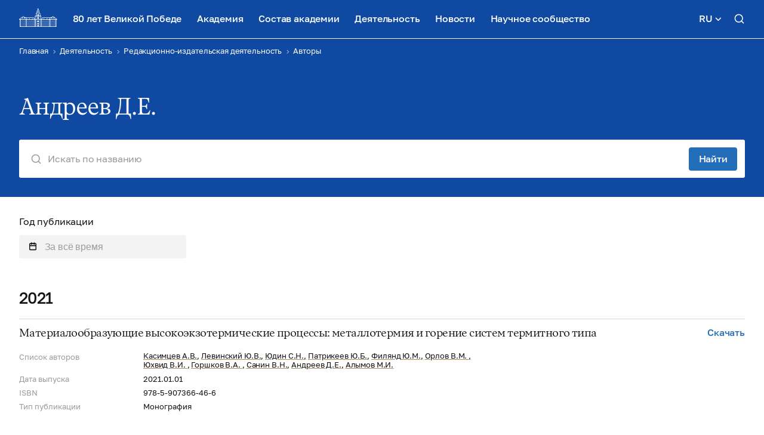

--- FILE ---
content_type: application/x-javascript; charset=UTF-8
request_url: https://new.ras.ru/work/publishing/authors/d-e-andreev/?filter_186_MIN=&filter_186_MAX=&set_filter=&=&csrftoken=1881e71af59ef50018642d20ab6ccdfb092865c49d8eadf3f17501bd72cbdf5df7eec81253c0f188&q=&ajax=y
body_size: 101
content:
<font color="#FF0000">Cannot find 'author' template with page 'ajax'</font>

--- FILE ---
content_type: application/x-javascript; charset=UTF-8
request_url: https://new.ras.ru/work/publishing/authors/d-e-andreev/?=&filter_186_MIN=&filter_186_MAX=&set_filter=&csrftoken=1881e71af59ef50018642d20ab6ccdfb092865c49d8eadf3f17501bd72cbdf5df7eec81253c0f188&q=&ajax=y
body_size: 101
content:
<font color="#FF0000">Cannot find 'author' template with page 'ajax'</font>